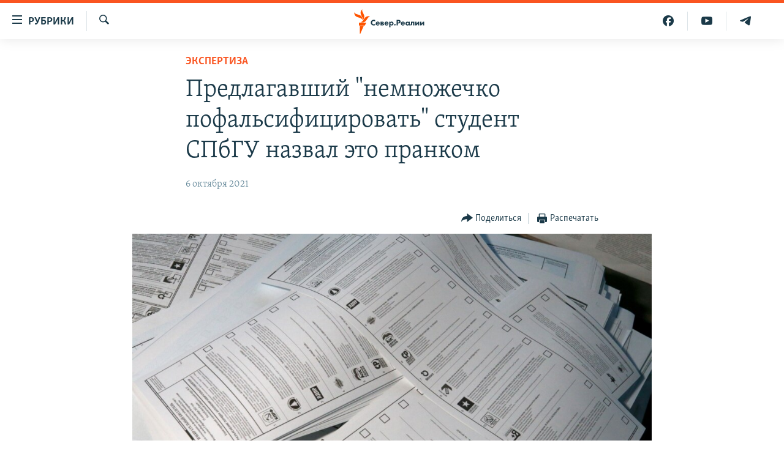

--- FILE ---
content_type: text/html; charset=utf-8
request_url: https://www.severreal.org/a/predlagavshiy-nemnozhechko-pofalsifitsirovat-student-spbgu-nazval-eto-prankom/31495634.html
body_size: 16997
content:

<!DOCTYPE html>
<html lang="ru" dir="ltr" class="no-js">
<head>
<link href="/Content/responsive/RFE/ru-RU-SEV/RFE-ru-RU-SEV.css?&amp;av=0.0.0.0&amp;cb=371" rel="stylesheet"/>
<script src="https://tags.severreal.org/rferl-pangea/prod/utag.sync.js"></script> <script type='text/javascript' src='https://www.youtube.com/iframe_api' async></script>
<link rel="manifest" href="/manifest.json">
<script type="text/javascript">
//a general 'js' detection, must be on top level in <head>, due to CSS performance
document.documentElement.className = "js";
var cacheBuster = "371";
var appBaseUrl = "/";
var imgEnhancerBreakpoints = [0, 144, 256, 408, 650, 1023, 1597];
var isLoggingEnabled = false;
var isPreviewPage = false;
var isLivePreviewPage = false;
if (!isPreviewPage) {
window.RFE = window.RFE || {};
window.RFE.cacheEnabledByParam = window.location.href.indexOf('nocache=1') === -1;
const url = new URL(window.location.href);
const params = new URLSearchParams(url.search);
// Remove the 'nocache' parameter
params.delete('nocache');
// Update the URL without the 'nocache' parameter
url.search = params.toString();
window.history.replaceState(null, '', url.toString());
} else {
window.addEventListener('load', function() {
const links = window.document.links;
for (let i = 0; i < links.length; i++) {
links[i].href = '#';
links[i].target = '_self';
}
})
}
// Iframe & Embed detection
var embedProperties = {};
try {
// Reliable way to check if we are in an iframe.
var isIframe = window.self !== window.top;
embedProperties.is_iframe = isIframe;
if (!isIframe) {
embedProperties.embed_context = "main";
} else {
// We are in an iframe. Let's try to access the parent.
// This access will only fail with strict cross-origin (without document.domain).
var parentLocation = window.top.location;
// The access succeeded. Now we explicitly compare the hostname.
if (window.location.hostname === parentLocation.hostname) {
embedProperties.embed_context = "embed_self";
} else {
// Hostname is different (e.g. different subdomain with document.domain)
embedProperties.embed_context = "embed_cross";
}
// Since the access works, we can safely get the details.
embedProperties.url_parent = parentLocation.href;
embedProperties.title_parent = window.top.document.title;
}
} catch (err) {
// We are in an iframe, and an error occurred, probably due to cross-origin restrictions.
embedProperties.is_iframe = true;
embedProperties.embed_context = "embed_cross";
// We cannot access the properties of window.top.
// `document.referrer` can sometimes provide the URL of the parent page.
// It is not 100% reliable, but it is the best we can do in this situation.
embedProperties.url_parent = document.referrer || null;
embedProperties.title_parent = null; // We can't get to the title in a cross-origin scenario.
}
var pwaEnabled = true;
var swCacheDisabled;
</script>
<meta charset="utf-8" />
<title>Предлагавший &quot;немножечко пофальсифицировать&quot; студент СПбГУ назвал это пранком</title>
<meta name="description" content="Рассказываем историю &quot;социального эксперимента&quot;, который может стать уголовным делом" />
<meta name="keywords" content="Новости, Новости Санкт-Петербурга, ЭКСПЕРТИЗА, петербург новости, петербург студент СПбГУ фальсификации, спбгу студент карусели, спбгу владимир дубровский немножечко пофальсифицировать, немножечко пофальстфтцировать петербург , выборы фальсфикации петербург, студенты дубровский карусели" />
<meta name="viewport" content="width=device-width, initial-scale=1.0" />
<meta http-equiv="X-UA-Compatible" content="IE=edge" />
<meta name="robots" content="max-image-preview:large"><meta name = "yandex-verification" content = "0d8cc83685df6fb2" />
<meta name="facebook-domain-verification" content="rnvrrgh5t3xlxpw798g39abgbkkvp7" />
<link href="https://www.severreal.org/a/predlagavshiy-nemnozhechko-pofalsifitsirovat-student-spbgu-nazval-eto-prankom/31495634.html" rel="canonical" />
<meta name="apple-mobile-web-app-title" content="RFE/RL" />
<meta name="apple-mobile-web-app-status-bar-style" content="black" />
<meta name="apple-itunes-app" content="app-id=478861937, app-argument=//31495634.ltr" />
<meta content="Предлагавший &quot;немножечко пофальсифицировать&quot; студент СПбГУ назвал это пранком" property="og:title" />
<meta content="Рассказываем историю &quot;социального эксперимента&quot;, который может стать уголовным делом" property="og:description" />
<meta content="article" property="og:type" />
<meta content="https://www.severreal.org/a/predlagavshiy-nemnozhechko-pofalsifitsirovat-student-spbgu-nazval-eto-prankom/31495634.html" property="og:url" />
<meta content="Север.Реалии " property="og:site_name" />
<meta content="https://gdb.rferl.org/4fe1a877-4aaa-4eff-bd3f-c38a94a8edcb_w1200_h630.jpg" property="og:image" />
<meta content="1200" property="og:image:width" />
<meta content="630" property="og:image:height" />
<meta content="403534157431511" property="fb:app_id" />
<meta content="summary_large_image" name="twitter:card" />
<meta content="@SomeAccount" name="twitter:site" />
<meta content="https://gdb.rferl.org/4fe1a877-4aaa-4eff-bd3f-c38a94a8edcb_w1200_h630.jpg" name="twitter:image" />
<meta content="Предлагавший &quot;немножечко пофальсифицировать&quot; студент СПбГУ назвал это пранком" name="twitter:title" />
<meta content="Рассказываем историю &quot;социального эксперимента&quot;, который может стать уголовным делом" name="twitter:description" />
<link rel="amphtml" href="https://www.severreal.org/amp/predlagavshiy-nemnozhechko-pofalsifitsirovat-student-spbgu-nazval-eto-prankom/31495634.html" />
<script type="application/ld+json">{"articleSection":"ЭКСПЕРТИЗА","isAccessibleForFree":true,"headline":"Предлагавший \u0022немножечко пофальсифицировать\u0022 студент СПбГУ назвал это пранком","inLanguage":"ru-RU-SEV","keywords":"Новости, Новости Санкт-Петербурга, ЭКСПЕРТИЗА, петербург новости, петербург студент СПбГУ фальсификации, спбгу студент карусели, спбгу владимир дубровский немножечко пофальсифицировать, немножечко пофальстфтцировать петербург , выборы фальсфикации петербург, студенты дубровский карусели","author":{"@type":"Person","name":"RFE/RL"},"datePublished":"2021-10-06 09:56:34Z","dateModified":"2021-10-06 13:22:50Z","publisher":{"logo":{"width":512,"height":220,"@type":"ImageObject","url":"https://www.severreal.org/Content/responsive/RFE/ru-RU-SEV/img/logo.png"},"@type":"NewsMediaOrganization","url":"https://www.severreal.org","sameAs":["https://t.me/severrealii","https://www.youtube.com/channel/UCXbY7Lu7rj1ZwpkzDjJDFIw","https://www.facebook.com/severreal/","https://twitter.com/severrealii","https://www.instagram.com/sever.real/"],"name":"Север.Реалии","alternateName":""},"@context":"https://schema.org","@type":"NewsArticle","mainEntityOfPage":"https://www.severreal.org/a/predlagavshiy-nemnozhechko-pofalsifitsirovat-student-spbgu-nazval-eto-prankom/31495634.html","url":"https://www.severreal.org/a/predlagavshiy-nemnozhechko-pofalsifitsirovat-student-spbgu-nazval-eto-prankom/31495634.html","description":"Рассказываем историю \u0022социального эксперимента\u0022, который может стать уголовным делом","image":{"width":1080,"height":608,"@type":"ImageObject","url":"https://gdb.rferl.org/4fe1a877-4aaa-4eff-bd3f-c38a94a8edcb_w1080_h608.jpg"},"name":"Предлагавший \u0022немножечко пофальсифицировать\u0022 студент СПбГУ назвал это пранком"}</script>
<script src="/Scripts/responsive/infographics.b?v=dVbZ-Cza7s4UoO3BqYSZdbxQZVF4BOLP5EfYDs4kqEo1&amp;av=0.0.0.0&amp;cb=371"></script>
<script src="/Scripts/responsive/loader.b?v=C-JLefdHQ4ECvt5x4bMsJCTq2VRkcN8JUkP-IB-DzAI1&amp;av=0.0.0.0&amp;cb=371"></script>
<link rel="icon" type="image/svg+xml" href="/Content/responsive/RFE/img/webApp/favicon.svg" />
<link rel="alternate icon" href="/Content/responsive/RFE/img/webApp/favicon.ico" />
<link rel="mask-icon" color="#ea6903" href="/Content/responsive/RFE/img/webApp/favicon_safari.svg" />
<link rel="apple-touch-icon" sizes="152x152" href="/Content/responsive/RFE/img/webApp/ico-152x152.png" />
<link rel="apple-touch-icon" sizes="144x144" href="/Content/responsive/RFE/img/webApp/ico-144x144.png" />
<link rel="apple-touch-icon" sizes="114x114" href="/Content/responsive/RFE/img/webApp/ico-114x114.png" />
<link rel="apple-touch-icon" sizes="72x72" href="/Content/responsive/RFE/img/webApp/ico-72x72.png" />
<link rel="apple-touch-icon-precomposed" href="/Content/responsive/RFE/img/webApp/ico-57x57.png" />
<link rel="icon" sizes="192x192" href="/Content/responsive/RFE/img/webApp/ico-192x192.png" />
<link rel="icon" sizes="128x128" href="/Content/responsive/RFE/img/webApp/ico-128x128.png" />
<meta name="msapplication-TileColor" content="#ffffff" />
<meta name="msapplication-TileImage" content="/Content/responsive/RFE/img/webApp/ico-144x144.png" />
<link rel="preload" href="/Content/responsive/fonts/Skolar-Lt_Cyrl_v2.4.woff" type="font/woff" as="font" crossorigin="anonymous" />
<link rel="alternate" type="application/rss+xml" title="RFE/RL - Top Stories [RSS]" href="/api/" />
<link rel="sitemap" type="application/rss+xml" href="/sitemap.xml" />
<script type="text/javascript">
var analyticsData = Object.assign(embedProperties, {url:"https://www.severreal.org/a/predlagavshiy-nemnozhechko-pofalsifitsirovat-student-spbgu-nazval-eto-prankom/31495634.html",property_id:"520",article_uid:"31495634",page_title:"Предлагавший \"немножечко пофальсифицировать\" студент СПбГУ назвал это пранком",page_type:"article",content_type:"article",subcontent_type:"article",last_modified:"2021-10-06 13:22:50Z",pub_datetime:"2021-10-06 09:56:34Z",section:"экспертиза",english_section:"review",byline:"",categories:"news,cities-st-petersburg,review",tags:"петербург новости;петербург студент спбгу фальсификации;спбгу студент карусели;спбгу владимир дубровский немножечко пофальсифицировать;немножечко пофальстфтцировать петербург ;выборы фальсфикации петербург;студенты дубровский карусели",domain:"www.severreal.org",language:"Russian",language_service:"RFERL Russian",platform:"web",copied:"no",copied_article:"",copied_title:"",runs_js:"Yes",cms_release:"8.45.0.0.371",enviro_type:"prod",slug:"predlagavshiy-nemnozhechko-pofalsifitsirovat-student-spbgu-nazval-eto-prankom",entity:"RFE",short_language_service:"RU",platform_short:"W",page_name:"Предлагавший \"немножечко пофальсифицировать\" студент СПбГУ назвал это пранком"});
// Push Analytics data as GTM message (without "event" attribute and before GTM initialization)
window.dataLayer = window.dataLayer || [];
window.dataLayer.push(analyticsData);
</script>
<script type="text/javascript" data-cookiecategory="analytics">
var gtmEventObject = {event: 'page_meta_ready'};window.dataLayer = window.dataLayer || [];window.dataLayer.push(gtmEventObject);
var renderGtm = "true";
if (renderGtm === "true") {
(function(w,d,s,l,i){w[l]=w[l]||[];w[l].push({'gtm.start':new Date().getTime(),event:'gtm.js'});var f=d.getElementsByTagName(s)[0],j=d.createElement(s),dl=l!='dataLayer'?'&l='+l:'';j.async=true;j.src='//www.googletagmanager.com/gtm.js?id='+i+dl;f.parentNode.insertBefore(j,f);})(window,document,'script','dataLayer','GTM-WXZBPZ');
}
</script>
</head>
<body class=" nav-no-loaded cc_theme pg-article pg-article--single-column print-lay-article nojs-images ">
<noscript><iframe src="https://www.googletagmanager.com/ns.html?id=GTM-WXZBPZ" height="0" width="0" style="display:none;visibility:hidden"></iframe></noscript> <script type="text/javascript" data-cookiecategory="analytics">
var gtmEventObject = {event: 'page_meta_ready'};window.dataLayer = window.dataLayer || [];window.dataLayer.push(gtmEventObject);
var renderGtm = "true";
if (renderGtm === "true") {
(function(w,d,s,l,i){w[l]=w[l]||[];w[l].push({'gtm.start':new Date().getTime(),event:'gtm.js'});var f=d.getElementsByTagName(s)[0],j=d.createElement(s),dl=l!='dataLayer'?'&l='+l:'';j.async=true;j.src='//www.googletagmanager.com/gtm.js?id='+i+dl;f.parentNode.insertBefore(j,f);})(window,document,'script','dataLayer','GTM-WXZBPZ');
}
</script>
<!--Analytics tag js version start-->
<script type="text/javascript" data-cookiecategory="analytics">
var utag_data = Object.assign({}, analyticsData, {pub_year:"2021",pub_month:"10",pub_day:"06",pub_hour:"09",pub_weekday:"Wednesday"});
if(typeof(TealiumTagFrom)==='function' && typeof(TealiumTagSearchKeyword)==='function') {
var utag_from=TealiumTagFrom();var utag_searchKeyword=TealiumTagSearchKeyword();
if(utag_searchKeyword!=null && utag_searchKeyword!=='' && utag_data["search_keyword"]==null) utag_data["search_keyword"]=utag_searchKeyword;if(utag_from!=null && utag_from!=='') utag_data["from"]=TealiumTagFrom();}
if(window.top!== window.self&&utag_data.page_type==="snippet"){utag_data.page_type = 'iframe';}
try{if(window.top!==window.self&&window.self.location.hostname===window.top.location.hostname){utag_data.platform = 'self-embed';utag_data.platform_short = 'se';}}catch(e){if(window.top!==window.self&&window.self.location.search.includes("platformType=self-embed")){utag_data.platform = 'cross-promo';utag_data.platform_short = 'cp';}}
(function(a,b,c,d){ a="https://tags.severreal.org/rferl-pangea/prod/utag.js"; b=document;c="script";d=b.createElement(c);d.src=a;d.type="text/java"+c;d.async=true; a=b.getElementsByTagName(c)[0];a.parentNode.insertBefore(d,a); })();
</script>
<!--Analytics tag js version end-->
<!-- Analytics tag management NoScript -->
<noscript>
<img style="position: absolute; border: none;" src="https://ssc.severreal.org/b/ss/bbgprod,bbgentityrferl/1/G.4--NS/1007747429?pageName=rfe%3aru%3aw%3aarticle%3a%d0%9f%d1%80%d0%b5%d0%b4%d0%bb%d0%b0%d0%b3%d0%b0%d0%b2%d1%88%d0%b8%d0%b9%20%22%d0%bd%d0%b5%d0%bc%d0%bd%d0%be%d0%b6%d0%b5%d1%87%d0%ba%d0%be%20%d0%bf%d0%be%d1%84%d0%b0%d0%bb%d1%8c%d1%81%d0%b8%d1%84%d0%b8%d1%86%d0%b8%d1%80%d0%be%d0%b2%d0%b0%d1%82%d1%8c%22%20%d1%81%d1%82%d1%83%d0%b4%d0%b5%d0%bd%d1%82%20%d0%a1%d0%9f%d0%b1%d0%93%d0%a3%20%d0%bd%d0%b0%d0%b7%d0%b2%d0%b0%d0%bb%20%d1%8d%d1%82%d0%be%20%d0%bf%d1%80%d0%b0%d0%bd%d0%ba%d0%be%d0%bc&amp;c6=%d0%9f%d1%80%d0%b5%d0%b4%d0%bb%d0%b0%d0%b3%d0%b0%d0%b2%d1%88%d0%b8%d0%b9%20%22%d0%bd%d0%b5%d0%bc%d0%bd%d0%be%d0%b6%d0%b5%d1%87%d0%ba%d0%be%20%d0%bf%d0%be%d1%84%d0%b0%d0%bb%d1%8c%d1%81%d0%b8%d1%84%d0%b8%d1%86%d0%b8%d1%80%d0%be%d0%b2%d0%b0%d1%82%d1%8c%22%20%d1%81%d1%82%d1%83%d0%b4%d0%b5%d0%bd%d1%82%20%d0%a1%d0%9f%d0%b1%d0%93%d0%a3%20%d0%bd%d0%b0%d0%b7%d0%b2%d0%b0%d0%bb%20%d1%8d%d1%82%d0%be%20%d0%bf%d1%80%d0%b0%d0%bd%d0%ba%d0%be%d0%bc&amp;v36=8.45.0.0.371&amp;v6=D=c6&amp;g=https%3a%2f%2fwww.severreal.org%2fa%2fpredlagavshiy-nemnozhechko-pofalsifitsirovat-student-spbgu-nazval-eto-prankom%2f31495634.html&amp;c1=D=g&amp;v1=D=g&amp;events=event1,event52&amp;c16=rferl%20russian&amp;v16=D=c16&amp;c5=review&amp;v5=D=c5&amp;ch=%d0%ad%d0%9a%d0%a1%d0%9f%d0%95%d0%a0%d0%a2%d0%98%d0%97%d0%90&amp;c15=russian&amp;v15=D=c15&amp;c4=article&amp;v4=D=c4&amp;c14=31495634&amp;v14=D=c14&amp;v20=no&amp;c17=web&amp;v17=D=c17&amp;mcorgid=518abc7455e462b97f000101%40adobeorg&amp;server=www.severreal.org&amp;pageType=D=c4&amp;ns=bbg&amp;v29=D=server&amp;v25=rfe&amp;v30=520&amp;v105=D=User-Agent " alt="analytics" width="1" height="1" /></noscript>
<!-- End of Analytics tag management NoScript -->
<!--*** Accessibility links - For ScreenReaders only ***-->
<section>
<div class="sr-only">
<h2>Ссылки для упрощенного доступа</h2>
<ul>
<li><a href="#content" data-disable-smooth-scroll="1">Вернуться к основному содержанию</a></li>
<li><a href="#navigation" data-disable-smooth-scroll="1">Вернутся к главной навигации</a></li>
<li><a href="#txtHeaderSearch" data-disable-smooth-scroll="1">Вернутся к поиску</a></li>
</ul>
</div>
</section>
<div class="fb-quote"></div>
<div dir="ltr">
<div id="page">
<aside>
<div class="c-lightbox overlay-modal">
<div class="c-lightbox__intro">
<h2 class="c-lightbox__intro-title"></h2>
<button class="btn btn--rounded c-lightbox__btn c-lightbox__intro-next" title="Следующий">
<span class="ico ico--rounded ico-chevron-forward"></span>
<span class="sr-only">Следующий</span>
</button>
</div>
<div class="c-lightbox__nav">
<button class="btn btn--rounded c-lightbox__btn c-lightbox__btn--close" title="Закрыть">
<span class="ico ico--rounded ico-close"></span>
<span class="sr-only">Закрыть</span>
</button>
<button class="btn btn--rounded c-lightbox__btn c-lightbox__btn--prev" title="Предыдущий">
<span class="ico ico--rounded ico-chevron-backward"></span>
<span class="sr-only">Предыдущий</span>
</button>
<button class="btn btn--rounded c-lightbox__btn c-lightbox__btn--next" title="Следующий">
<span class="ico ico--rounded ico-chevron-forward"></span>
<span class="sr-only">Следующий</span>
</button>
</div>
<div class="c-lightbox__content-wrap">
<figure class="c-lightbox__content">
<span class="c-spinner c-spinner--lightbox">
<img src="/Content/responsive/img/player-spinner.png"
alt="пожалуйста, подождите"
title="пожалуйста, подождите" />
</span>
<div class="c-lightbox__img">
<div class="thumb">
<img src="" alt="" />
</div>
</div>
<figcaption>
<div class="c-lightbox__info c-lightbox__info--foot">
<span class="c-lightbox__counter"></span>
<span class="caption c-lightbox__caption"></span>
</div>
</figcaption>
</figure>
</div>
<div class="hidden">
<div class="content-advisory__box content-advisory__box--lightbox">
<span class="content-advisory__box-text">This image contains sensitive content which some people may find offensive or disturbing.</span>
<button class="btn btn--transparent content-advisory__box-btn m-t-md" value="text" type="button">
<span class="btn__text">
Click to reveal
</span>
</button>
</div>
</div>
</div>
<div class="print-dialogue">
<div class="container">
<h3 class="print-dialogue__title section-head">Print Options:</h3>
<div class="print-dialogue__opts">
<ul class="print-dialogue__opt-group">
<li class="form__group form__group--checkbox">
<input class="form__check " id="checkboxImages" name="checkboxImages" type="checkbox" checked="checked" />
<label for="checkboxImages" class="form__label m-t-md">Images</label>
</li>
<li class="form__group form__group--checkbox">
<input class="form__check " id="checkboxMultimedia" name="checkboxMultimedia" type="checkbox" checked="checked" />
<label for="checkboxMultimedia" class="form__label m-t-md">Multimedia</label>
</li>
</ul>
<ul class="print-dialogue__opt-group">
<li class="form__group form__group--checkbox">
<input class="form__check " id="checkboxEmbedded" name="checkboxEmbedded" type="checkbox" checked="checked" />
<label for="checkboxEmbedded" class="form__label m-t-md">Embedded Content</label>
</li>
<li class="form__group form__group--checkbox">
<input class="form__check " id="checkboxComments" name="checkboxComments" type="checkbox" />
<label for="checkboxComments" class="form__label m-t-md"> Comments</label>
</li>
</ul>
</div>
<div class="print-dialogue__buttons">
<button class="btn btn--secondary close-button" type="button" title="Отменить">
<span class="btn__text ">Отменить</span>
</button>
<button class="btn btn-cust-print m-l-sm" type="button" title="Распечатать">
<span class="btn__text ">Распечатать</span>
</button>
</div>
</div>
</div>
<div class="ctc-message pos-fix">
<div class="ctc-message__inner">Link has been copied to clipboard</div>
</div>
</aside>
<div class="hdr-20 hdr-20--big">
<div class="hdr-20__inner">
<div class="hdr-20__max pos-rel">
<div class="hdr-20__side hdr-20__side--primary d-flex">
<label data-for="main-menu-ctrl" data-switcher-trigger="true" data-switch-target="main-menu-ctrl" class="burger hdr-trigger pos-rel trans-trigger" data-trans-evt="click" data-trans-id="menu">
<span class="ico ico-close hdr-trigger__ico hdr-trigger__ico--close burger__ico burger__ico--close"></span>
<span class="ico ico-menu hdr-trigger__ico hdr-trigger__ico--open burger__ico burger__ico--open"></span>
<span class="burger__label">Рубрики</span>
</label>
<div class="menu-pnl pos-fix trans-target" data-switch-target="main-menu-ctrl" data-trans-id="menu">
<div class="menu-pnl__inner">
<nav class="main-nav menu-pnl__item menu-pnl__item--first">
<ul class="main-nav__list accordeon" data-analytics-tales="false" data-promo-name="link" data-location-name="nav,secnav">
<li class="main-nav__item">
<a class="main-nav__item-name main-nav__item-name--link" href="/reports" title="Репортаж" data-item-name="reports" >Репортаж</a>
</li>
<li class="main-nav__item">
<a class="main-nav__item-name main-nav__item-name--link" href="/razbor" title="Экспертиза" data-item-name="review" >Экспертиза</a>
</li>
<li class="main-nav__item">
<a class="main-nav__item-name main-nav__item-name--link" href="/interview" title="интервью" data-item-name="interview" >интервью</a>
</li>
<li class="main-nav__item">
<a class="main-nav__item-name main-nav__item-name--link" href="/opinions" title="мнения" data-item-name="opinions" >мнения</a>
</li>
<li class="main-nav__item">
<a class="main-nav__item-name main-nav__item-name--link" href="/history" title="история" data-item-name="history" >история</a>
</li>
<li class="main-nav__item">
<a class="main-nav__item-name main-nav__item-name--link" href="/u-sosedej" title="У соседей" data-item-name="sev-sosedi" >У соседей</a>
</li>
<li class="main-nav__item">
<a class="main-nav__item-name main-nav__item-name--link" href="/novosti-ne-politika" title="Ну и новость!" data-item-name="not-news" >Ну и новость!</a>
</li>
<li class="main-nav__item">
<a class="main-nav__item-name main-nav__item-name--link" href="/multimedia" title="Видео" data-item-name="multimedia" >Видео</a>
</li>
<li class="main-nav__item">
<a class="main-nav__item-name main-nav__item-name--link" href="/obshchestvo" title="Общество" data-item-name="society" >Общество</a>
</li>
<li class="main-nav__item accordeon__item" data-switch-target="menu-item-3253">
<label class="main-nav__item-name main-nav__item-name--label accordeon__control-label" data-switcher-trigger="true" data-for="menu-item-3253">
Спецпроекты
<span class="ico ico-chevron-down main-nav__chev"></span>
</label>
<div class="main-nav__sub-list">
<a class="main-nav__item-name main-nav__item-name--link main-nav__item-name--sub" href="/posle-imperii" title="После империи" data-item-name="posle-imperii" >После империи</a>
<a class="main-nav__item-name main-nav__item-name--link main-nav__item-name--sub" href="/price-of-war" title="цена войны" data-item-name="price-of-war" >цена войны</a>
<a class="main-nav__item-name main-nav__item-name--link main-nav__item-name--sub" href="/philosophy-steamer" title="Философский пароход. К 100-летию изгнания" data-item-name="philosophy-steamer" >Философский пароход. К 100-летию изгнания</a>
<a class="main-nav__item-name main-nav__item-name--link main-nav__item-name--sub" href="/russian-world" title="Русский мир" data-item-name="russian-world" >Русский мир</a>
</div>
</li>
<li class="main-nav__item">
<a class="main-nav__item-name main-nav__item-name--link" href="/block" title="Как обойти блокировку" data-item-name="blocking-sever" >Как обойти блокировку</a>
</li>
</ul>
</nav>
<div class="menu-pnl__item">
<a href="https://www.sibreal.org" class="menu-pnl__item-link" alt="Сибирь.Реалии">Сибирь.Реалии</a>
<a href="https://www.svoboda.org" class="menu-pnl__item-link" alt="Радио Свобода">Радио Свобода</a>
</div>
<div class="menu-pnl__item menu-pnl__item--social">
<h5 class="menu-pnl__sub-head">Социальные сети</h5>
<a href="https://t.me/severrealii" title="Подпишитесь на наш канал в Telegram" data-analytics-text="follow_on_telegram" class="btn btn--rounded btn--social-inverted menu-pnl__btn js-social-btn btn-telegram" target="_blank" rel="noopener">
<span class="ico ico-telegram ico--rounded"></span>
</a>
<a href="https://www.youtube.com/channel/UCXbY7Lu7rj1ZwpkzDjJDFIw" title="Присоединяйтесь в Youtube" data-analytics-text="follow_on_youtube" class="btn btn--rounded btn--social-inverted menu-pnl__btn js-social-btn btn-youtube" target="_blank" rel="noopener">
<span class="ico ico-youtube ico--rounded"></span>
</a>
<a href="https://twitter.com/severrealii" title="Мы в Twitter" data-analytics-text="follow_on_twitter" class="btn btn--rounded btn--social-inverted menu-pnl__btn js-social-btn btn-twitter" target="_blank" rel="noopener">
<span class="ico ico-twitter ico--rounded"></span>
</a>
<a href="https://www.facebook.com/severreal/" title="Мы в Facebook" data-analytics-text="follow_on_facebook" class="btn btn--rounded btn--social-inverted menu-pnl__btn js-social-btn btn-facebook" target="_blank" rel="noopener">
<span class="ico ico-facebook-alt ico--rounded"></span>
</a>
<a href="https://www.instagram.com/sever.real/" title="Подпишитесь на нашу страницу в Instagram" data-analytics-text="follow_on_instagram" class="btn btn--rounded btn--social-inverted menu-pnl__btn js-social-btn btn-instagram" target="_blank" rel="noopener">
<span class="ico ico-instagram ico--rounded"></span>
</a>
</div>
<div class="menu-pnl__item">
<a href="/navigation/allsites" class="menu-pnl__item-link">
<span class="ico ico-languages "></span>
Все сайты РСЕ/РС
</a>
</div>
</div>
</div>
<label data-for="top-search-ctrl" data-switcher-trigger="true" data-switch-target="top-search-ctrl" class="top-srch-trigger hdr-trigger">
<span class="ico ico-close hdr-trigger__ico hdr-trigger__ico--close top-srch-trigger__ico top-srch-trigger__ico--close"></span>
<span class="ico ico-search hdr-trigger__ico hdr-trigger__ico--open top-srch-trigger__ico top-srch-trigger__ico--open"></span>
</label>
<div class="srch-top srch-top--in-header" data-switch-target="top-search-ctrl">
<div class="container">
<form action="/s" class="srch-top__form srch-top__form--in-header" id="form-topSearchHeader" method="get" role="search"><label for="txtHeaderSearch" class="sr-only">Искать</label>
<input type="text" id="txtHeaderSearch" name="k" placeholder="текст для поиска..." accesskey="s" value="" class="srch-top__input analyticstag-event" onkeydown="if (event.keyCode === 13) { FireAnalyticsTagEventOnSearch('search', $dom.get('#txtHeaderSearch')[0].value) }" />
<button title="Искать" type="submit" class="btn btn--top-srch analyticstag-event" onclick="FireAnalyticsTagEventOnSearch('search', $dom.get('#txtHeaderSearch')[0].value) ">
<span class="ico ico-search"></span>
</button></form>
</div>
</div>
<a href="/" class="main-logo-link">
<img src="/Content/responsive/RFE/ru-RU-SEV/img/logo-compact.svg" class="main-logo main-logo--comp" alt="site logo">
<img src="/Content/responsive/RFE/ru-RU-SEV/img/logo.svg" class="main-logo main-logo--big" alt="site logo">
</a>
</div>
<div class="hdr-20__side hdr-20__side--secondary d-flex">
<a href="https://t.me/severrealii" title="Telegram" class="hdr-20__secondary-item" data-item-name="custom1">
<span class="ico-custom ico-custom--1 hdr-20__secondary-icon"></span>
</a>
<a href="https://www.youtube.com/channel/UCXbY7Lu7rj1ZwpkzDjJDFIw" title="YouTube" class="hdr-20__secondary-item" data-item-name="custom2">
<span class="ico-custom ico-custom--2 hdr-20__secondary-icon"></span>
</a>
<a href="https://www.facebook.com/severreal/" title="Facebook" class="hdr-20__secondary-item" data-item-name="custom3">
<span class="ico-custom ico-custom--3 hdr-20__secondary-icon"></span>
</a>
<a href="/s" title="Искать" class="hdr-20__secondary-item hdr-20__secondary-item--search" data-item-name="search">
<span class="ico ico-search hdr-20__secondary-icon hdr-20__secondary-icon--search"></span>
</a>
<div class="srch-bottom">
<form action="/s" class="srch-bottom__form d-flex" id="form-bottomSearch" method="get" role="search"><label for="txtSearch" class="sr-only">Искать</label>
<input type="search" id="txtSearch" name="k" placeholder="текст для поиска..." accesskey="s" value="" class="srch-bottom__input analyticstag-event" onkeydown="if (event.keyCode === 13) { FireAnalyticsTagEventOnSearch('search', $dom.get('#txtSearch')[0].value) }" />
<button title="Искать" type="submit" class="btn btn--bottom-srch analyticstag-event" onclick="FireAnalyticsTagEventOnSearch('search', $dom.get('#txtSearch')[0].value) ">
<span class="ico ico-search"></span>
</button></form>
</div>
</div>
<img src="/Content/responsive/RFE/ru-RU-SEV/img/logo-print.gif" class="logo-print" loading="lazy" alt="site logo">
<img src="/Content/responsive/RFE/ru-RU-SEV/img/logo-print_color.png" class="logo-print logo-print--color" loading="lazy" alt="site logo">
</div>
</div>
</div>
<script>
if (document.body.className.indexOf('pg-home') > -1) {
var nav2In = document.querySelector('.hdr-20__inner');
var nav2Sec = document.querySelector('.hdr-20__side--secondary');
var secStyle = window.getComputedStyle(nav2Sec);
if (nav2In && window.pageYOffset < 150 && secStyle['position'] !== 'fixed') {
nav2In.classList.add('hdr-20__inner--big')
}
}
</script>
<div class="c-hlights c-hlights--breaking c-hlights--no-item" data-hlight-display="mobile,desktop">
<div class="c-hlights__wrap container p-0">
<div class="c-hlights__nav">
<a role="button" href="#" title="Предыдущий">
<span class="ico ico-chevron-backward m-0"></span>
<span class="sr-only">Предыдущий</span>
</a>
<a role="button" href="#" title="Следующий">
<span class="ico ico-chevron-forward m-0"></span>
<span class="sr-only">Следующий</span>
</a>
</div>
<span class="c-hlights__label">
<span class="">Новость часа</span>
<span class="switcher-trigger">
<label data-for="more-less-1" data-switcher-trigger="true" class="switcher-trigger__label switcher-trigger__label--more p-b-0" title="Показать больше">
<span class="ico ico-chevron-down"></span>
</label>
<label data-for="more-less-1" data-switcher-trigger="true" class="switcher-trigger__label switcher-trigger__label--less p-b-0" title="Show less">
<span class="ico ico-chevron-up"></span>
</label>
</span>
</span>
<ul class="c-hlights__items switcher-target" data-switch-target="more-less-1">
</ul>
</div>
</div> <div id="content">
<main class="container">
<div class="hdr-container">
<div class="row">
<div class="col-xs-12 col-sm-12 col-md-10 col-md-offset-1">
<div class="row">
<div class="col-category col-xs-12 col-md-8 col-md-offset-2"> <div class="category js-category">
<a class="" href="/razbor">ЭКСПЕРТИЗА</a> </div>
</div><div class="col-title col-xs-12 col-md-8 col-md-offset-2"> <h1 class="title pg-title">
Предлагавший &quot;немножечко пофальсифицировать&quot; студент СПбГУ назвал это пранком
</h1>
</div><div class="col-publishing-details col-xs-12 col-md-8 col-md-offset-2"> <div class="publishing-details ">
<div class="published">
<span class="date" >
<time pubdate="pubdate" datetime="2021-10-06T12:56:34+03:00">
6 октября 2021
</time>
</span>
</div>
</div>
</div><div class="col-xs-12 col-md-8 col-md-offset-2"> <div class="col-article-tools pos-rel article-share">
<div class="col-article-tools__end">
<div class="share--box">
<div class="sticky-share-container" style="display:none">
<div class="container">
<a href="https://www.severreal.org" id="logo-sticky-share">&nbsp;</a>
<div class="pg-title pg-title--sticky-share">
Предлагавший &quot;немножечко пофальсифицировать&quot; студент СПбГУ назвал это пранком
</div>
<div class="sticked-nav-actions">
<!--This part is for sticky navigation display-->
<p class="buttons link-content-sharing p-0 ">
<button class="btn btn--link btn-content-sharing p-t-0 " id="btnContentSharing" value="text" role="Button" type="" title="поделиться в других соцсетях">
<span class="ico ico-share ico--l"></span>
<span class="btn__text ">
Поделиться
</span>
</button>
</p>
<aside class="content-sharing js-content-sharing js-content-sharing--apply-sticky content-sharing--sticky"
role="complementary"
data-share-url="https://www.severreal.org/a/predlagavshiy-nemnozhechko-pofalsifitsirovat-student-spbgu-nazval-eto-prankom/31495634.html" data-share-title="Предлагавший &quot;немножечко пофальсифицировать&quot; студент СПбГУ назвал это пранком" data-share-text="Рассказываем историю &quot;социального эксперимента&quot;, который может стать уголовным делом">
<div class="content-sharing__popover">
<h6 class="content-sharing__title">Поделиться</h6>
<button href="#close" id="btnCloseSharing" class="btn btn--text-like content-sharing__close-btn">
<span class="ico ico-close ico--l"></span>
</button>
<ul class="content-sharing__list">
<li class="content-sharing__item">
<div class="ctc ">
<input type="text" class="ctc__input" readonly="readonly">
<a href="" js-href="https://www.severreal.org/a/predlagavshiy-nemnozhechko-pofalsifitsirovat-student-spbgu-nazval-eto-prankom/31495634.html" class="content-sharing__link ctc__button">
<span class="ico ico-copy-link ico--rounded ico--s"></span>
<span class="content-sharing__link-text">Копировать ссылку</span>
</a>
</div>
</li>
<li class="content-sharing__item">
<a href="https://telegram.me/share/url?url=https%3a%2f%2fwww.severreal.org%2fa%2fpredlagavshiy-nemnozhechko-pofalsifitsirovat-student-spbgu-nazval-eto-prankom%2f31495634.html"
data-analytics-text="share_on_telegram"
title="Telegram" target="_blank"
class="content-sharing__link js-social-btn">
<span class="ico ico-telegram ico--rounded ico--s"></span>
<span class="content-sharing__link-text">Telegram</span>
</a>
</li>
<li class="content-sharing__item">
<a href="https://facebook.com/sharer.php?u=https%3a%2f%2fwww.severreal.org%2fa%2fpredlagavshiy-nemnozhechko-pofalsifitsirovat-student-spbgu-nazval-eto-prankom%2f31495634.html"
data-analytics-text="share_on_facebook"
title="Facebook" target="_blank"
class="content-sharing__link js-social-btn">
<span class="ico ico-facebook ico--rounded ico--s"></span>
<span class="content-sharing__link-text">Facebook</span>
</a>
</li>
<li class="content-sharing__item">
<a href="https://twitter.com/share?url=https%3a%2f%2fwww.severreal.org%2fa%2fpredlagavshiy-nemnozhechko-pofalsifitsirovat-student-spbgu-nazval-eto-prankom%2f31495634.html&amp;text=%d0%9f%d1%80%d0%b5%d0%b4%d0%bb%d0%b0%d0%b3%d0%b0%d0%b2%d1%88%d0%b8%d0%b9+%22%d0%bd%d0%b5%d0%bc%d0%bd%d0%be%d0%b6%d0%b5%d1%87%d0%ba%d0%be+%d0%bf%d0%be%d1%84%d0%b0%d0%bb%d1%8c%d1%81%d0%b8%d1%84%d0%b8%d1%86%d0%b8%d1%80%d0%be%d0%b2%d0%b0%d1%82%d1%8c%22+%d1%81%d1%82%d1%83%d0%b4%d0%b5%d0%bd%d1%82+%d0%a1%d0%9f%d0%b1%d0%93%d0%a3+%d0%bd%d0%b0%d0%b7%d0%b2%d0%b0%d0%bb+%d1%8d%d1%82%d0%be+%d0%bf%d1%80%d0%b0%d0%bd%d0%ba%d0%be%d0%bc"
data-analytics-text="share_on_twitter"
title="X (Twitter)" target="_blank"
class="content-sharing__link js-social-btn">
<span class="ico ico-twitter ico--rounded ico--s"></span>
<span class="content-sharing__link-text">X (Twitter)</span>
</a>
</li>
<li class="content-sharing__item visible-xs-inline-block visible-sm-inline-block">
<a href="whatsapp://send?text=https%3a%2f%2fwww.severreal.org%2fa%2fpredlagavshiy-nemnozhechko-pofalsifitsirovat-student-spbgu-nazval-eto-prankom%2f31495634.html"
data-analytics-text="share_on_whatsapp"
title="WhatsApp" target="_blank"
class="content-sharing__link js-social-btn">
<span class="ico ico-whatsapp ico--rounded ico--s"></span>
<span class="content-sharing__link-text">WhatsApp</span>
</a>
</li>
<li class="content-sharing__item visible-md-inline-block visible-lg-inline-block">
<a href="https://web.whatsapp.com/send?text=https%3a%2f%2fwww.severreal.org%2fa%2fpredlagavshiy-nemnozhechko-pofalsifitsirovat-student-spbgu-nazval-eto-prankom%2f31495634.html"
data-analytics-text="share_on_whatsapp_desktop"
title="WhatsApp" target="_blank"
class="content-sharing__link js-social-btn">
<span class="ico ico-whatsapp ico--rounded ico--s"></span>
<span class="content-sharing__link-text">WhatsApp</span>
</a>
</li>
<li class="content-sharing__item">
<a href="https://www.linkedin.com/shareArticle?mini=true&amp;url=https%3a%2f%2fwww.severreal.org%2fa%2fpredlagavshiy-nemnozhechko-pofalsifitsirovat-student-spbgu-nazval-eto-prankom%2f31495634.html&amp;title=Предлагавший &quot;немножечко пофальсифицировать&quot; студент СПбГУ назвал это пранком"
data-analytics-text="share_on_linkedIn"
title="LinkedIn" target="_blank"
class="content-sharing__link js-social-btn">
<span class="ico ico-linkedin ico--rounded ico--s"></span>
<span class="content-sharing__link-text">LinkedIn</span>
</a>
</li>
<li class="content-sharing__item">
<a href="mailto:?body=https%3a%2f%2fwww.severreal.org%2fa%2fpredlagavshiy-nemnozhechko-pofalsifitsirovat-student-spbgu-nazval-eto-prankom%2f31495634.html&amp;subject=Предлагавший &quot;немножечко пофальсифицировать&quot; студент СПбГУ назвал это пранком"
title="Email"
class="content-sharing__link ">
<span class="ico ico-email ico--rounded ico--s"></span>
<span class="content-sharing__link-text">Email</span>
</a>
</li>
</ul>
</div>
</aside>
</div>
</div>
</div>
<div class="links">
<p class="buttons link-content-sharing p-0 ">
<button class="btn btn--link btn-content-sharing p-t-0 " id="btnContentSharing" value="text" role="Button" type="" title="поделиться в других соцсетях">
<span class="ico ico-share ico--l"></span>
<span class="btn__text ">
Поделиться
</span>
</button>
</p>
<aside class="content-sharing js-content-sharing " role="complementary"
data-share-url="https://www.severreal.org/a/predlagavshiy-nemnozhechko-pofalsifitsirovat-student-spbgu-nazval-eto-prankom/31495634.html" data-share-title="Предлагавший &quot;немножечко пофальсифицировать&quot; студент СПбГУ назвал это пранком" data-share-text="Рассказываем историю &quot;социального эксперимента&quot;, который может стать уголовным делом">
<div class="content-sharing__popover">
<h6 class="content-sharing__title">Поделиться</h6>
<button href="#close" id="btnCloseSharing" class="btn btn--text-like content-sharing__close-btn">
<span class="ico ico-close ico--l"></span>
</button>
<ul class="content-sharing__list">
<li class="content-sharing__item">
<div class="ctc ">
<input type="text" class="ctc__input" readonly="readonly">
<a href="" js-href="https://www.severreal.org/a/predlagavshiy-nemnozhechko-pofalsifitsirovat-student-spbgu-nazval-eto-prankom/31495634.html" class="content-sharing__link ctc__button">
<span class="ico ico-copy-link ico--rounded ico--l"></span>
<span class="content-sharing__link-text">Копировать ссылку</span>
</a>
</div>
</li>
<li class="content-sharing__item">
<a href="https://telegram.me/share/url?url=https%3a%2f%2fwww.severreal.org%2fa%2fpredlagavshiy-nemnozhechko-pofalsifitsirovat-student-spbgu-nazval-eto-prankom%2f31495634.html"
data-analytics-text="share_on_telegram"
title="Telegram" target="_blank"
class="content-sharing__link js-social-btn">
<span class="ico ico-telegram ico--rounded ico--l"></span>
<span class="content-sharing__link-text">Telegram</span>
</a>
</li>
<li class="content-sharing__item">
<a href="https://facebook.com/sharer.php?u=https%3a%2f%2fwww.severreal.org%2fa%2fpredlagavshiy-nemnozhechko-pofalsifitsirovat-student-spbgu-nazval-eto-prankom%2f31495634.html"
data-analytics-text="share_on_facebook"
title="Facebook" target="_blank"
class="content-sharing__link js-social-btn">
<span class="ico ico-facebook ico--rounded ico--l"></span>
<span class="content-sharing__link-text">Facebook</span>
</a>
</li>
<li class="content-sharing__item">
<a href="https://twitter.com/share?url=https%3a%2f%2fwww.severreal.org%2fa%2fpredlagavshiy-nemnozhechko-pofalsifitsirovat-student-spbgu-nazval-eto-prankom%2f31495634.html&amp;text=%d0%9f%d1%80%d0%b5%d0%b4%d0%bb%d0%b0%d0%b3%d0%b0%d0%b2%d1%88%d0%b8%d0%b9+%22%d0%bd%d0%b5%d0%bc%d0%bd%d0%be%d0%b6%d0%b5%d1%87%d0%ba%d0%be+%d0%bf%d0%be%d1%84%d0%b0%d0%bb%d1%8c%d1%81%d0%b8%d1%84%d0%b8%d1%86%d0%b8%d1%80%d0%be%d0%b2%d0%b0%d1%82%d1%8c%22+%d1%81%d1%82%d1%83%d0%b4%d0%b5%d0%bd%d1%82+%d0%a1%d0%9f%d0%b1%d0%93%d0%a3+%d0%bd%d0%b0%d0%b7%d0%b2%d0%b0%d0%bb+%d1%8d%d1%82%d0%be+%d0%bf%d1%80%d0%b0%d0%bd%d0%ba%d0%be%d0%bc"
data-analytics-text="share_on_twitter"
title="X (Twitter)" target="_blank"
class="content-sharing__link js-social-btn">
<span class="ico ico-twitter ico--rounded ico--l"></span>
<span class="content-sharing__link-text">X (Twitter)</span>
</a>
</li>
<li class="content-sharing__item visible-xs-inline-block visible-sm-inline-block">
<a href="whatsapp://send?text=https%3a%2f%2fwww.severreal.org%2fa%2fpredlagavshiy-nemnozhechko-pofalsifitsirovat-student-spbgu-nazval-eto-prankom%2f31495634.html"
data-analytics-text="share_on_whatsapp"
title="WhatsApp" target="_blank"
class="content-sharing__link js-social-btn">
<span class="ico ico-whatsapp ico--rounded ico--l"></span>
<span class="content-sharing__link-text">WhatsApp</span>
</a>
</li>
<li class="content-sharing__item visible-md-inline-block visible-lg-inline-block">
<a href="https://web.whatsapp.com/send?text=https%3a%2f%2fwww.severreal.org%2fa%2fpredlagavshiy-nemnozhechko-pofalsifitsirovat-student-spbgu-nazval-eto-prankom%2f31495634.html"
data-analytics-text="share_on_whatsapp_desktop"
title="WhatsApp" target="_blank"
class="content-sharing__link js-social-btn">
<span class="ico ico-whatsapp ico--rounded ico--l"></span>
<span class="content-sharing__link-text">WhatsApp</span>
</a>
</li>
<li class="content-sharing__item">
<a href="https://www.linkedin.com/shareArticle?mini=true&amp;url=https%3a%2f%2fwww.severreal.org%2fa%2fpredlagavshiy-nemnozhechko-pofalsifitsirovat-student-spbgu-nazval-eto-prankom%2f31495634.html&amp;title=Предлагавший &quot;немножечко пофальсифицировать&quot; студент СПбГУ назвал это пранком"
data-analytics-text="share_on_linkedIn"
title="LinkedIn" target="_blank"
class="content-sharing__link js-social-btn">
<span class="ico ico-linkedin ico--rounded ico--l"></span>
<span class="content-sharing__link-text">LinkedIn</span>
</a>
</li>
<li class="content-sharing__item">
<a href="mailto:?body=https%3a%2f%2fwww.severreal.org%2fa%2fpredlagavshiy-nemnozhechko-pofalsifitsirovat-student-spbgu-nazval-eto-prankom%2f31495634.html&amp;subject=Предлагавший &quot;немножечко пофальсифицировать&quot; студент СПбГУ назвал это пранком"
title="Email"
class="content-sharing__link ">
<span class="ico ico-email ico--rounded ico--l"></span>
<span class="content-sharing__link-text">Email</span>
</a>
</li>
</ul>
</div>
</aside>
<p class="link-print hidden-xs buttons p-0">
<button class="btn btn--link btn-print p-t-0" onclick="if (typeof FireAnalyticsTagEvent === 'function') {FireAnalyticsTagEvent({ on_page_event: 'print_story' });}return false" title="(CTRL+P)">
<span class="ico ico-print"></span>
<span class="btn__text">Распечатать</span>
</button>
</p>
</div>
</div>
</div>
</div>
</div><div class="col-multimedia col-xs-12 col-md-10 col-md-offset-1"> <div class="cover-media">
<figure class="media-image js-media-expand">
<div class="img-wrap">
<div class="thumb thumb16_9">
<img src="https://gdb.rferl.org/4fe1a877-4aaa-4eff-bd3f-c38a94a8edcb_w250_r1_s.jpg" alt="Бюллетени. Архивное фото" />
</div>
</div>
<figcaption>
<span class="caption">Бюллетени. Архивное фото</span>
</figcaption>
</figure>
</div>
</div>
</div>
</div>
</div>
</div>
<div class="body-container">
<div class="row">
<div class="col-xs-12 col-sm-12 col-md-10 col-md-offset-1">
<div class="row">
<div class="col-xs-12 col-sm-12 col-md-8 col-lg-8 col-md-offset-2">
<div id="article-content" class="content-floated-wrap fb-quotable">
<div class="wsw">
<p><strong>Студент Санкт-Петербургского государственного университета Владислав Дубровский, который предлагал другим учащимся &quot;немножечко пофальсифицировать&quot; на выборах, назвал это социальным экспериментом или пранком. Дисциплинарный комитет вуза не поверил в объяснение и рекомендовал отчислить его. Об этом <a class="wsw__a" href="https://vk.com/doc322996261_617622454?hash=789daa4fbe687ba9f4&amp;dl=edecdc79c3d0f80d01" target="_blank">говорится</a> в решении комитета. Север.Реалии рассказывают историю Владислава Дубровского, которому может грозить не только отчисление, но и уголовное преследование. </strong></p>
<h3 class="wsw__h3">Что за фальсфикации</h3>
<p>Владислав Дубровский учится на 3 курсе СПбГУ по специальности политология. В начале сентября он начал распространять в университетских чатах предложение &quot;немножечко пофальсифицировать&quot; на выборах 17-19 сентября. В Петербурге в это время избирали депутатов Заксобрания и Госдумы.</p>
<p>Дубровский предлагал другим студентам участвовать в &quot;каруселях&quot;, то есть голосовать несколько раз на разных участках за &quot;определенного кандидата&quot;. Фальсфицировать нужно было на участках, где выдвигался оппозиционный кандидат Борис Вишневский, у которого к тому времени уже <a class="wsw__a" href="https://www.severreal.org/a/izbiratelya-derzhat-za-duraka-dvojniki-deputata-vishnevskogo/31445559.html" target="_blank">появились</a> &quot;двойники&quot;.</p><div data-owner-ct="Article" data-inline="False">
<div class="media-block also-read" >
<a href="/a/izbiratelya-derzhat-za-duraka-dvojniki-deputata-vishnevskogo/31445559.html" target="_self" title="&quot;Отрастили бороды и усы&quot;. Двойники депутата Вишневского" class="img-wrap img-wrap--size-3 also-read__img">
<span class="thumb thumb16_9">
<noscript class="nojs-img">
<img src="https://gdb.rferl.org/4f2e9431-a477-4b1d-bc2d-4186885a54f4_cx0_cy26_cw0_w100_r1.jpg" alt="Избирательный плакат с тремя Борисами Вишневскими ">
</noscript>
<img data-src="https://gdb.rferl.org/4f2e9431-a477-4b1d-bc2d-4186885a54f4_cx0_cy26_cw0_w100_r1.jpg" alt="Избирательный плакат с тремя Борисами Вишневскими " />
</span>
</a>
<div class="media-block__content also-read__body also-read__body--h">
<a href="/a/izbiratelya-derzhat-za-duraka-dvojniki-deputata-vishnevskogo/31445559.html" target="_self" title="&quot;Отрастили бороды и усы&quot;. Двойники депутата Вишневского">
<span class="also-read__text--label">
Смотри также
</span>
<h4 class="media-block__title media-block__title--size-3 also-read__text p-0">
&quot;Отрастили бороды и усы&quot;. Двойники депутата Вишневского
</h4>
</a>
</div>
</div>
</div>
<p>Информация быстро попала в СМИ. Студенческое медиа DOXA <a class="wsw__a" href="https://news.doxajournal.ru/novosti/v-spbgu-ishut-studentov-chtoby-nemnozhechko-pofalsificirovat-vybory-za-kandidata-ot-edinoj-rossii-i-glavy-komiteta-zaks-peterburga-on-idet-v-okruge-protiv-treh-borisov-vishnevskih/" target="_blank">связалось</a> с Дубровским, чтобы узнать подробности о работе. Он направил ее к Владимиру Кукелю. По словам Кукеля, вбрасывать бюллетени планируется в пользу единоросса Александра Ржаненкова, который занимает пост председателя комитета по социальной политике в администрации Петербурга. За &quot;работу&quot; студентам предлагали по 15 тысяч рублей в день.</p><div class="clear"></div>
<div class="wsw__embed">
<div class="infgraphicsAttach" >
<script type="text/javascript">
initInfographics(
{
groups:[],
params:[],
isMobile:true
});
</script>
<style>
#GR-1505 {
height: 50px;
-webkit-box-pack: justify;
-ms-flex-pack: justify;
justify-content: space-between;
float: none;
}
#GR-1505 div {
padding-left: 10px;
width: 32%;
height: 100%;
font-size: 16px;
line-height: 50px;
-webkit-filter: grayscale(1);
filter: grayscale(1);
}
#GR-1505 div:hover {
-webkit-transform: scale(1.04);
transform: scale(1.04);
-webkit-transform-origin: 50% 50%;
transform-origin: 50% 50%;
}
#GR-1505 div:hover {
-webkit-filter: grayscale(0);
filter: grayscale(0);
}
#GR-1505 .c1 {
background: #f7f7f7 url('https://gdb.rferl.org/DBCDC937-09B4-48FB-8FF8-28E3AB5E741B.png') no-repeat 95% center;
background-size: 40px;
color: #565555;
}
#GR-1505 .c2 {
background: #f7f7f7 url('https://gdb.rferl.org/3ABFA785-9F38-4027-90B7-C3AF7AF78F0A.png') no-repeat 95% center;
background-size: 25px;
}
#GR-1505 .c3 {
background: #f7f7f7 url('https://gdb.rferl.org/3C01120F-8ADB-44AF-96F3-B87D51C4BE10.png') no-repeat 95% center;
background-size: 40px;
}
#GR-1505 .c1:hover h5 {
color: #45668e;
}
#GR-1505 .c2:hover h5 {
color: #ed812b;
}
#GR-1505 .c3:hover h5 {
color: #1da1f2;
}
@media (max-width: 639px) {
#GR-1505 {
-webkit-box-orient: vertical;
-webkit-box-direction: normal;
-ms-flex-direction: column;
flex-direction: column;
height: auto;
}
#GR-1505 div {
width: 100%;
margin-bottom: 5px;
}
#GR-1505 div:hover {
-webkit-transform: none;
transform: none;
}
}
</style>
<link href="https://docs.rferl.org/branding/cdn/html_banners/banners-styles.css" rel="stylesheet">
<div id="GR-1505" class="banner banner--align">
<div class="c1">
<a href="https://vk.com/severreal" class="banner__a" target="_blank">
<h5 class="font-2">СР Вконтакте</h5>
</a>
</div>
<div class="c2">
<a href="https://ok.ru/group/55358584520855" class="banner__a" target="_blank">
<h5 class="font-2">СР в Одноклассниках</h5>
</a>
</div>
<div class="c3">
<a href="https://twitter.com/severrealii" class="banner__a" target="_blank">
<h5 class="font-2">СР в Твиттере</h5>
</a>
</div>
</div>
</div>
</div>
<p> </p>
<p>Александр Ржаненков <a class="wsw__a" href="https://www.fontanka.ru/2021/09/10/70128269/" target="_blank">говорил</a> СМИ, что впервые слышит об этом. Борис Вишневский направил обращение главе ЦИК Элле Памфиловой с требованием провести проверку и направить в дни голосования наблюдателей от ЦИК в округ, где предполагаются фальсификации.</p>
<h3 class="wsw__h3">Как отреагировали в университете</h3>
<p>В СПбГУ заявили, что не будут проводить проверку после публикаций о возможных фальсификациях на выборах. Заместитель ректора по правовым вопросам Юрий Пенов <a class="wsw__a" href="https://guestbook.spbu.ru/upravleniya/penov-yurij-vitalevich/17653-pravda-li-chto-studentov-spbgu-sklonyayut-k-falsifikatsii-vyborov.html" target="_blank">написал</a>, что университет не занимается сбором информации о политических взглядах студентов, а проверка сообщений СМИ - это компетенция правоохранительных органов. Он добавил, что в университете действительно есть студент с именем и фамилией Владислав Дубровский, а студента с именем и фамилией Владимир Кукель нет.</p>
<p>Студенты СПбГУ, которые рассказали DOXA о готовящихся фальсификациях, сообщили, что они обратились в комиссию университета по этике с требованием дать &quot;этическую оценку&quot; студенту Владиславу Дубровскому.</p><div data-owner-ct="Article" data-inline="False">
<div class="media-block also-read" >
<a href="/a/seyf-imeni-elly-pamfilovoy-poyavilsya-v-vologde/31478981.html" target="_self" title="Вологда: на Соборной горке появился сейф имени Эллы Памфиловой " class="img-wrap img-wrap--size-3 also-read__img">
<span class="thumb thumb16_9">
<noscript class="nojs-img">
<img src="https://gdb.rferl.org/533d0650-5311-46cd-b021-c90c19cc0b05_cx0_cy4_cw0_w100_r1.jpg" alt="Сейф Памфиловой в Вологде (скриншот видео).">
</noscript>
<img data-src="https://gdb.rferl.org/533d0650-5311-46cd-b021-c90c19cc0b05_cx0_cy4_cw0_w100_r1.jpg" alt="Сейф Памфиловой в Вологде (скриншот видео)." />
</span>
</a>
<div class="media-block__content also-read__body also-read__body--h">
<a href="/a/seyf-imeni-elly-pamfilovoy-poyavilsya-v-vologde/31478981.html" target="_self" title="Вологда: на Соборной горке появился сейф имени Эллы Памфиловой ">
<span class="also-read__text--label">
Смотри также
</span>
<h4 class="media-block__title media-block__title--size-3 also-read__text p-0">
Вологда: на Соборной горке появился сейф имени Эллы Памфиловой
</h4>
</a>
</div>
</div>
</div>
<p>Комиссия по этике провела заседание по этому вопросу в конце сентября. Поведение Владислава Дубровского признали &quot;несоответствующим высокому статусу универсанта&quot;. Комиссия отправила свое заключение в Управление по работе с молодежью, а оно предложило Студенческому совету СПбГУ &quot;сформировать свое мнение&quot;. При этом в управлении посчитали, что Дубровского нужно отчислить.</p>
<h3 class="wsw__h3">Что рассказал Дубровский совету</h3>
<p>Дисциплинарный комитет Студенческого совета провел заседание 3 октября. На нем Владислав Дубровский <a class="wsw__a" href="https://vk.com/doc322996261_617622454?hash=789daa4fbe687ba9f4&amp;dl=edecdc79c3d0f80d01" target="_blank">рассказал</a>, что работал бригадиром пикетчиков и за это другие студенты высмеивали его. Дубровскому было обидно и он хотел повысить свой социальный статус в глазах однокурсников и отомстить за прошлые обиды&quot;. Поэтому он и распространил информацию о возможности заработать на выборах.</p>
<p>При этом студент утверждал, что к организации фальсификаций не имеет никакого отношения, а за &quot;сообщениями во &quot;ВКонтакте&quot; ничего не стояло. Он назвал свои действия социальным экспериментом или пранков, к которому привлек своего знакомого Владимира Кукеля. Тот, по словам Дубровского, тоже никак не связан с фальсификациями.</p>
<p>Дубровский на заседании раскаивался в своем поступке и говорил, что это стало для него &quot;жестоким уроком&quot;.</p><div data-owner-ct="Article" data-inline="False">
<div class="media-block also-read" >
<a href="/a/na-semi-uchastkah-v-peterburge-otmenili-rezultaty-vyborov-v-gosdumu/31473022.html" target="_self" title="На семи участках в Петербурге отменили результаты выборов в Госдуму" class="img-wrap img-wrap--size-3 also-read__img">
<span class="thumb thumb16_9">
<noscript class="nojs-img">
<img src="https://gdb.rferl.org/bbe22e92-115e-4ca5-a2c8-7fc7f245826c_w100_r1.jpg" alt="Выборы. Архивное фото">
</noscript>
<img data-src="https://gdb.rferl.org/bbe22e92-115e-4ca5-a2c8-7fc7f245826c_w100_r1.jpg" alt="Выборы. Архивное фото" />
</span>
</a>
<div class="media-block__content also-read__body also-read__body--h">
<a href="/a/na-semi-uchastkah-v-peterburge-otmenili-rezultaty-vyborov-v-gosdumu/31473022.html" target="_self" title="На семи участках в Петербурге отменили результаты выборов в Госдуму">
<span class="also-read__text--label">
Смотри также
</span>
<h4 class="media-block__title media-block__title--size-3 also-read__text p-0">
На семи участках в Петербурге отменили результаты выборов в Госдуму
</h4>
</a>
</div>
</div>
</div>
<p>&quot;В ответах на вопросы членов Комитета студент сказал, что готов предпринять любые действия, которые смогли бы искупить его вину перед Университетом и студентами. Конкретизировать эти меры в своих выступлениях на заседании он не смог&quot;, - говорится в мотивировочной части решение Студенческого совета.</p>
<p>Но в дисциплинарном комитете посчитали, что позиция Дубровского &quot;путанная и неправдоподобная&quot;.</p>
<p>&quot;Бремя расследования дела лежит на государственных органах, и перед Студенческим советом не стоит задачи подменять деятельность полиции или Следственного комитета. Студенческий совет же должен выразить свое отношение, свое мнение относительно произошедшего&quot;, — заявили в совете.</p>
<p>В итоге комитет решил, что Дубровский хоть и назвал произошедшее шуткой, но никаких доказательств этого не привел, его действия нанесли урон факультету политологии и СПбГУ. Поэтому в комитете посчитали, что адекватной мерой наказания будет отчисление Дубровского. Это решение носить рекомендательный характер.</p>
<h3 class="wsw__h3">Что говорят в избиркоме</h3>
<p>Избирательная комиссия Петербурга обратилась в Следственный комитет с просьбой проверь информацию о возможных фальсификациях. Избирком просит СК проверить, есть ли в действиях Дубровского нарушений Уголовного кодекса. В частности, статьи 30 - приготовление к преступлению и покушение на преступление, а также стать 142.2 - незаконные выдача и получение избирательного бюллетеня.</p>
<p>СК пока не публиковало свою позицию.</p><div class="clear"></div>
<div class="wsw__embed">
<div class="infgraphicsAttach" >
<script type="text/javascript">
initInfographics(
{
groups:[],
params:[],
isMobile:true
});
</script>
<style>
#GR-1920 {
float: none;
height: auto;
height: 150px;
padding: 12px;
background: #eeeeee;
border-bottom: 2px solid #5b677099;
transition: .1s;
cursor: default;
}
#GR-1920 .banner__img {
width: 100px;
height: auto;
position: relative;
bottom: -48px;
right: 16px;
transform: rotate(10deg);
}
#GR-1920 .banner__text {
padding: 12px 24px;
}
#GR-1920 .banner__text h4 {
padding: 0 0 12px 0;
font-size: 19px;
line-height: 1.1;
text-align: left;
color: #5b6770;
word-break: normal;
}
#GR-1920 .btn {
padding: 8px 12px;/**/
font-size: 16px;
word-break: normal;
}
</style>
<link href="https://docs.rferl.org/branding/cdn/html_banners/banners-styles.css" rel="stylesheet">
<div id="GR-1920" class="banner banner--align">
<div class="banner__text ">
<h4 class="font-2">Сайт заблокирован?<br>Обойдите блокировку!</h4>
<a class="btn" href="/block?int_cid=banner:avoid-blocking-gr-1920:rferl-russian:1col-reg" target="_blank">читать&nbsp;></a>
</div>
<img class="banner__img" src="https://gdb.rferl.org/f1e41247-1727-471d-848b-83cfb61e83fe_w200.png" alt="">
</div>
</div>
</div>
<p> </p>
</div>
<div class="footer-toolbar">
<div class="share--box">
<div class="sticky-share-container" style="display:none">
<div class="container">
<a href="https://www.severreal.org" id="logo-sticky-share">&nbsp;</a>
<div class="pg-title pg-title--sticky-share">
Предлагавший &quot;немножечко пофальсифицировать&quot; студент СПбГУ назвал это пранком
</div>
<div class="sticked-nav-actions">
<!--This part is for sticky navigation display-->
<p class="buttons link-content-sharing p-0 ">
<button class="btn btn--link btn-content-sharing p-t-0 " id="btnContentSharing" value="text" role="Button" type="" title="поделиться в других соцсетях">
<span class="ico ico-share ico--l"></span>
<span class="btn__text ">
Поделиться
</span>
</button>
</p>
<aside class="content-sharing js-content-sharing js-content-sharing--apply-sticky content-sharing--sticky"
role="complementary"
data-share-url="https://www.severreal.org/a/predlagavshiy-nemnozhechko-pofalsifitsirovat-student-spbgu-nazval-eto-prankom/31495634.html" data-share-title="Предлагавший &quot;немножечко пофальсифицировать&quot; студент СПбГУ назвал это пранком" data-share-text="Рассказываем историю &quot;социального эксперимента&quot;, который может стать уголовным делом">
<div class="content-sharing__popover">
<h6 class="content-sharing__title">Поделиться</h6>
<button href="#close" id="btnCloseSharing" class="btn btn--text-like content-sharing__close-btn">
<span class="ico ico-close ico--l"></span>
</button>
<ul class="content-sharing__list">
<li class="content-sharing__item">
<div class="ctc ">
<input type="text" class="ctc__input" readonly="readonly">
<a href="" js-href="https://www.severreal.org/a/predlagavshiy-nemnozhechko-pofalsifitsirovat-student-spbgu-nazval-eto-prankom/31495634.html" class="content-sharing__link ctc__button">
<span class="ico ico-copy-link ico--rounded ico--s"></span>
<span class="content-sharing__link-text">Копировать ссылку</span>
</a>
</div>
</li>
<li class="content-sharing__item">
<a href="https://telegram.me/share/url?url=https%3a%2f%2fwww.severreal.org%2fa%2fpredlagavshiy-nemnozhechko-pofalsifitsirovat-student-spbgu-nazval-eto-prankom%2f31495634.html"
data-analytics-text="share_on_telegram"
title="Telegram" target="_blank"
class="content-sharing__link js-social-btn">
<span class="ico ico-telegram ico--rounded ico--s"></span>
<span class="content-sharing__link-text">Telegram</span>
</a>
</li>
<li class="content-sharing__item">
<a href="https://facebook.com/sharer.php?u=https%3a%2f%2fwww.severreal.org%2fa%2fpredlagavshiy-nemnozhechko-pofalsifitsirovat-student-spbgu-nazval-eto-prankom%2f31495634.html"
data-analytics-text="share_on_facebook"
title="Facebook" target="_blank"
class="content-sharing__link js-social-btn">
<span class="ico ico-facebook ico--rounded ico--s"></span>
<span class="content-sharing__link-text">Facebook</span>
</a>
</li>
<li class="content-sharing__item">
<a href="https://twitter.com/share?url=https%3a%2f%2fwww.severreal.org%2fa%2fpredlagavshiy-nemnozhechko-pofalsifitsirovat-student-spbgu-nazval-eto-prankom%2f31495634.html&amp;text=%d0%9f%d1%80%d0%b5%d0%b4%d0%bb%d0%b0%d0%b3%d0%b0%d0%b2%d1%88%d0%b8%d0%b9+%22%d0%bd%d0%b5%d0%bc%d0%bd%d0%be%d0%b6%d0%b5%d1%87%d0%ba%d0%be+%d0%bf%d0%be%d1%84%d0%b0%d0%bb%d1%8c%d1%81%d0%b8%d1%84%d0%b8%d1%86%d0%b8%d1%80%d0%be%d0%b2%d0%b0%d1%82%d1%8c%22+%d1%81%d1%82%d1%83%d0%b4%d0%b5%d0%bd%d1%82+%d0%a1%d0%9f%d0%b1%d0%93%d0%a3+%d0%bd%d0%b0%d0%b7%d0%b2%d0%b0%d0%bb+%d1%8d%d1%82%d0%be+%d0%bf%d1%80%d0%b0%d0%bd%d0%ba%d0%be%d0%bc"
data-analytics-text="share_on_twitter"
title="X (Twitter)" target="_blank"
class="content-sharing__link js-social-btn">
<span class="ico ico-twitter ico--rounded ico--s"></span>
<span class="content-sharing__link-text">X (Twitter)</span>
</a>
</li>
<li class="content-sharing__item visible-xs-inline-block visible-sm-inline-block">
<a href="whatsapp://send?text=https%3a%2f%2fwww.severreal.org%2fa%2fpredlagavshiy-nemnozhechko-pofalsifitsirovat-student-spbgu-nazval-eto-prankom%2f31495634.html"
data-analytics-text="share_on_whatsapp"
title="WhatsApp" target="_blank"
class="content-sharing__link js-social-btn">
<span class="ico ico-whatsapp ico--rounded ico--s"></span>
<span class="content-sharing__link-text">WhatsApp</span>
</a>
</li>
<li class="content-sharing__item visible-md-inline-block visible-lg-inline-block">
<a href="https://web.whatsapp.com/send?text=https%3a%2f%2fwww.severreal.org%2fa%2fpredlagavshiy-nemnozhechko-pofalsifitsirovat-student-spbgu-nazval-eto-prankom%2f31495634.html"
data-analytics-text="share_on_whatsapp_desktop"
title="WhatsApp" target="_blank"
class="content-sharing__link js-social-btn">
<span class="ico ico-whatsapp ico--rounded ico--s"></span>
<span class="content-sharing__link-text">WhatsApp</span>
</a>
</li>
<li class="content-sharing__item">
<a href="https://www.linkedin.com/shareArticle?mini=true&amp;url=https%3a%2f%2fwww.severreal.org%2fa%2fpredlagavshiy-nemnozhechko-pofalsifitsirovat-student-spbgu-nazval-eto-prankom%2f31495634.html&amp;title=Предлагавший &quot;немножечко пофальсифицировать&quot; студент СПбГУ назвал это пранком"
data-analytics-text="share_on_linkedIn"
title="LinkedIn" target="_blank"
class="content-sharing__link js-social-btn">
<span class="ico ico-linkedin ico--rounded ico--s"></span>
<span class="content-sharing__link-text">LinkedIn</span>
</a>
</li>
<li class="content-sharing__item">
<a href="mailto:?body=https%3a%2f%2fwww.severreal.org%2fa%2fpredlagavshiy-nemnozhechko-pofalsifitsirovat-student-spbgu-nazval-eto-prankom%2f31495634.html&amp;subject=Предлагавший &quot;немножечко пофальсифицировать&quot; студент СПбГУ назвал это пранком"
title="Email"
class="content-sharing__link ">
<span class="ico ico-email ico--rounded ico--s"></span>
<span class="content-sharing__link-text">Email</span>
</a>
</li>
</ul>
</div>
</aside>
</div>
</div>
</div>
<div class="links">
<p class="buttons link-content-sharing p-0 ">
<button class="btn btn--link btn-content-sharing p-t-0 " id="btnContentSharing" value="text" role="Button" type="" title="поделиться в других соцсетях">
<span class="ico ico-share ico--l"></span>
<span class="btn__text ">
Поделиться
</span>
</button>
</p>
<aside class="content-sharing js-content-sharing " role="complementary"
data-share-url="https://www.severreal.org/a/predlagavshiy-nemnozhechko-pofalsifitsirovat-student-spbgu-nazval-eto-prankom/31495634.html" data-share-title="Предлагавший &quot;немножечко пофальсифицировать&quot; студент СПбГУ назвал это пранком" data-share-text="Рассказываем историю &quot;социального эксперимента&quot;, который может стать уголовным делом">
<div class="content-sharing__popover">
<h6 class="content-sharing__title">Поделиться</h6>
<button href="#close" id="btnCloseSharing" class="btn btn--text-like content-sharing__close-btn">
<span class="ico ico-close ico--l"></span>
</button>
<ul class="content-sharing__list">
<li class="content-sharing__item">
<div class="ctc ">
<input type="text" class="ctc__input" readonly="readonly">
<a href="" js-href="https://www.severreal.org/a/predlagavshiy-nemnozhechko-pofalsifitsirovat-student-spbgu-nazval-eto-prankom/31495634.html" class="content-sharing__link ctc__button">
<span class="ico ico-copy-link ico--rounded ico--l"></span>
<span class="content-sharing__link-text">Копировать ссылку</span>
</a>
</div>
</li>
<li class="content-sharing__item">
<a href="https://telegram.me/share/url?url=https%3a%2f%2fwww.severreal.org%2fa%2fpredlagavshiy-nemnozhechko-pofalsifitsirovat-student-spbgu-nazval-eto-prankom%2f31495634.html"
data-analytics-text="share_on_telegram"
title="Telegram" target="_blank"
class="content-sharing__link js-social-btn">
<span class="ico ico-telegram ico--rounded ico--l"></span>
<span class="content-sharing__link-text">Telegram</span>
</a>
</li>
<li class="content-sharing__item">
<a href="https://facebook.com/sharer.php?u=https%3a%2f%2fwww.severreal.org%2fa%2fpredlagavshiy-nemnozhechko-pofalsifitsirovat-student-spbgu-nazval-eto-prankom%2f31495634.html"
data-analytics-text="share_on_facebook"
title="Facebook" target="_blank"
class="content-sharing__link js-social-btn">
<span class="ico ico-facebook ico--rounded ico--l"></span>
<span class="content-sharing__link-text">Facebook</span>
</a>
</li>
<li class="content-sharing__item">
<a href="https://twitter.com/share?url=https%3a%2f%2fwww.severreal.org%2fa%2fpredlagavshiy-nemnozhechko-pofalsifitsirovat-student-spbgu-nazval-eto-prankom%2f31495634.html&amp;text=%d0%9f%d1%80%d0%b5%d0%b4%d0%bb%d0%b0%d0%b3%d0%b0%d0%b2%d1%88%d0%b8%d0%b9+%22%d0%bd%d0%b5%d0%bc%d0%bd%d0%be%d0%b6%d0%b5%d1%87%d0%ba%d0%be+%d0%bf%d0%be%d1%84%d0%b0%d0%bb%d1%8c%d1%81%d0%b8%d1%84%d0%b8%d1%86%d0%b8%d1%80%d0%be%d0%b2%d0%b0%d1%82%d1%8c%22+%d1%81%d1%82%d1%83%d0%b4%d0%b5%d0%bd%d1%82+%d0%a1%d0%9f%d0%b1%d0%93%d0%a3+%d0%bd%d0%b0%d0%b7%d0%b2%d0%b0%d0%bb+%d1%8d%d1%82%d0%be+%d0%bf%d1%80%d0%b0%d0%bd%d0%ba%d0%be%d0%bc"
data-analytics-text="share_on_twitter"
title="X (Twitter)" target="_blank"
class="content-sharing__link js-social-btn">
<span class="ico ico-twitter ico--rounded ico--l"></span>
<span class="content-sharing__link-text">X (Twitter)</span>
</a>
</li>
<li class="content-sharing__item visible-xs-inline-block visible-sm-inline-block">
<a href="whatsapp://send?text=https%3a%2f%2fwww.severreal.org%2fa%2fpredlagavshiy-nemnozhechko-pofalsifitsirovat-student-spbgu-nazval-eto-prankom%2f31495634.html"
data-analytics-text="share_on_whatsapp"
title="WhatsApp" target="_blank"
class="content-sharing__link js-social-btn">
<span class="ico ico-whatsapp ico--rounded ico--l"></span>
<span class="content-sharing__link-text">WhatsApp</span>
</a>
</li>
<li class="content-sharing__item visible-md-inline-block visible-lg-inline-block">
<a href="https://web.whatsapp.com/send?text=https%3a%2f%2fwww.severreal.org%2fa%2fpredlagavshiy-nemnozhechko-pofalsifitsirovat-student-spbgu-nazval-eto-prankom%2f31495634.html"
data-analytics-text="share_on_whatsapp_desktop"
title="WhatsApp" target="_blank"
class="content-sharing__link js-social-btn">
<span class="ico ico-whatsapp ico--rounded ico--l"></span>
<span class="content-sharing__link-text">WhatsApp</span>
</a>
</li>
<li class="content-sharing__item">
<a href="https://www.linkedin.com/shareArticle?mini=true&amp;url=https%3a%2f%2fwww.severreal.org%2fa%2fpredlagavshiy-nemnozhechko-pofalsifitsirovat-student-spbgu-nazval-eto-prankom%2f31495634.html&amp;title=Предлагавший &quot;немножечко пофальсифицировать&quot; студент СПбГУ назвал это пранком"
data-analytics-text="share_on_linkedIn"
title="LinkedIn" target="_blank"
class="content-sharing__link js-social-btn">
<span class="ico ico-linkedin ico--rounded ico--l"></span>
<span class="content-sharing__link-text">LinkedIn</span>
</a>
</li>
<li class="content-sharing__item">
<a href="mailto:?body=https%3a%2f%2fwww.severreal.org%2fa%2fpredlagavshiy-nemnozhechko-pofalsifitsirovat-student-spbgu-nazval-eto-prankom%2f31495634.html&amp;subject=Предлагавший &quot;немножечко пофальсифицировать&quot; студент СПбГУ назвал это пранком"
title="Email"
class="content-sharing__link ">
<span class="ico ico-email ico--rounded ico--l"></span>
<span class="content-sharing__link-text">Email</span>
</a>
</li>
</ul>
</div>
</aside>
<p class="link-print hidden-xs buttons p-0">
<button class="btn btn--link btn-print p-t-0" onclick="if (typeof FireAnalyticsTagEvent === 'function') {FireAnalyticsTagEvent({ on_page_event: 'print_story' });}return false" title="(CTRL+P)">
<span class="ico ico-print"></span>
<span class="btn__text">Распечатать</span>
</button>
</p>
</div>
</div>
</div>
<div class="m-t-sm"> <div class="media-block-wrap">
<h2 class="section-head">Материалы по теме</h2>
<div class="row">
<ul>
<li class="col-xs-12 col-sm-6 col-md-12 col-lg-12 mb-grid">
<div class="media-block ">
<div class="media-block__content">
<a href="/a/kak-v-regionah-zamanivayut-na-vybory/31461639.html">
<h4 class="media-block__title media-block__title--size-4" title="Крышка для избирателя. Как в регионах заманивают на выборы">
Крышка для избирателя. Как в регионах заманивают на выборы
</h4>
</a>
</div>
</div>
</li>
<li class="col-xs-12 col-sm-6 col-md-12 col-lg-12 mb-grid">
<div class="media-block ">
<div class="media-block__content">
<a href="/a/izbirkom-peterburga-prosit-proverit-predlozhenie-nemnozhechko-pofalsifitsirovat-na-vyborah/31457731.html">
<h4 class="media-block__title media-block__title--size-4" title="Петербург: СК просят проверить предложение &quot;пофальсифицировать&quot; на выборах&#160;&#160;">
Петербург: СК просят проверить предложение &quot;пофальсифицировать&quot; на выборах&#160;&#160;
</h4>
</a>
</div>
</div>
</li>
<li class="col-xs-12 col-sm-6 col-md-12 col-lg-12 mb-grid">
<div class="media-block ">
<div class="media-block__content">
<a href="/a/studentam-spbgu-predlozhili-vbrosit-byulleten/31453435.html">
<h4 class="media-block__title media-block__title--size-4" title="DOXA: студентам СПбГУ предложили вбросить бюллетени в округе с &quot;двойниками&quot; Вишневского">
DOXA: студентам СПбГУ предложили вбросить бюллетени в округе с &quot;двойниками&quot; Вишневского
</h4>
</a>
</div>
</div>
</li>
</ul>
</div>
</div>
</div>
</div>
</div>
</div>
</div>
</div>
</div>
</main>
<a class="btn pos-abs p-0 lazy-scroll-load" data-ajax="true" data-ajax-mode="replace" data-ajax-update="#ymla-section" data-ajax-url="/part/section/5/9456" href="/p/9456.html" loadonce="true" title="Читайте дальше">​</a> <div id="ymla-section" class="clear ymla-section"></div>
</div>
<footer role="contentinfo">
<div id="foot" class="foot">
<div class="container">
<div class="foot-nav collapsed" id="foot-nav">
<div class="menu">
<ul class="items">
<li class="socials block-socials">
<span class="handler" id="socials-handler">
Социальные сети
</span>
<div class="inner">
<ul class="subitems follow">
<li>
<a href="https://t.me/severrealii" title="Подпишитесь на наш канал в Telegram" data-analytics-text="follow_on_telegram" class="btn btn--rounded js-social-btn btn-telegram" target="_blank" rel="noopener">
<span class="ico ico-telegram ico--rounded"></span>
</a>
</li>
<li>
<a href="https://www.youtube.com/channel/UCXbY7Lu7rj1ZwpkzDjJDFIw" title="Присоединяйтесь в Youtube" data-analytics-text="follow_on_youtube" class="btn btn--rounded js-social-btn btn-youtube" target="_blank" rel="noopener">
<span class="ico ico-youtube ico--rounded"></span>
</a>
</li>
<li>
<a href="https://www.facebook.com/severreal/" title="Мы в Facebook" data-analytics-text="follow_on_facebook" class="btn btn--rounded js-social-btn btn-facebook" target="_blank" rel="noopener">
<span class="ico ico-facebook-alt ico--rounded"></span>
</a>
</li>
<li>
<a href="https://twitter.com/severrealii" title="Мы в Twitter" data-analytics-text="follow_on_twitter" class="btn btn--rounded js-social-btn btn-twitter" target="_blank" rel="noopener">
<span class="ico ico-twitter ico--rounded"></span>
</a>
</li>
<li>
<a href="https://www.instagram.com/sever.real/" title="Подпишитесь на нашу страницу в Instagram" data-analytics-text="follow_on_instagram" class="btn btn--rounded js-social-btn btn-instagram" target="_blank" rel="noopener">
<span class="ico ico-instagram ico--rounded"></span>
</a>
</li>
<li>
<a href="/rssfeeds" title="RSS" data-analytics-text="follow_on_rss" class="btn btn--rounded js-social-btn btn-rss" >
<span class="ico ico-rss ico--rounded"></span>
</a>
</li>
</ul>
</div>
</li>
<li class="block-primary collapsed collapsible item">
<span class="handler">
Север.Реалии
<span title="close tab" class="ico ico-chevron-up"></span>
<span title="open tab" class="ico ico-chevron-down"></span>
<span title="add" class="ico ico-plus"></span>
<span title="remove" class="ico ico-minus"></span>
</span>
<div class="inner">
<ul class="subitems">
<li class="subitem">
<a class="handler" href="/about" title="О проекте" >О проекте</a>
</li>
<li class="subitem">
<a class="handler" href="http://www.svoboda.org" title="Радио Свобода" target="_blank" rel="noopener">Радио Свобода</a>
</li>
<li class="subitem">
<a class="handler" href="http://www.sibreal.org" title="Сибирь.Реалии" target="_blank" rel="noopener">Сибирь.Реалии</a>
</li>
</ul>
</div>
</li>
<li class="block-primary collapsed collapsible item">
<span class="handler">
Информация
<span title="close tab" class="ico ico-chevron-up"></span>
<span title="open tab" class="ico ico-chevron-down"></span>
<span title="add" class="ico ico-plus"></span>
<span title="remove" class="ico ico-minus"></span>
</span>
<div class="inner">
<ul class="subitems">
<li class="subitem">
<a class="handler" href="/block" title="Как обойти блокировку" >Как обойти блокировку</a>
</li>
<li class="subitem">
<a class="handler" href="/contact" title="Контакт" >Контакт</a>
</li>
<li class="subitem">
<a class="handler" href="/sharetipssecurely" title="Поделитесь информацией" >Поделитесь информацией</a>
</li>
<li class="subitem">
<a class="handler" href="https://www.severreal.org/p/9690.html" title="Подпишитесь на рассылку" >Подпишитесь на рассылку</a>
</li>
</ul>
</div>
</li>
</ul>
</div>
</div>
<div class="foot__item foot__item--copyrights">
<p class="copyright">Север.Реалии © 2026 RFE/RL, Inc. | Все права защищены.</p>
</div>
</div>
</div>
</footer> </div>
</div>
<script src="https://cdn.onesignal.com/sdks/web/v16/OneSignalSDK.page.js" defer></script>
<script>
if (!isPreviewPage) {
window.OneSignalDeferred = window.OneSignalDeferred || [];
OneSignalDeferred.push(function(OneSignal) {
OneSignal.init({
appId: "3953ed08-2c79-4aef-803f-4e210d869ff1",
});
});
}
var narrationPlayer = document.querySelector('.narration-player');if (narrationPlayer) { window.clarity('event', 'narration_player_loaded');var mmp = narrationPlayer.querySelector('.aslp__mmp');if (mmp) {mmp.addEventListener('click', function() {var isPlay = narrationPlayer.querySelector('.aslp__control-ico--play.aslp__control-ico--swirl-in');if (isPlay) {window.clarity('event', 'narration_player_play_click');return;}window.clarity('event', 'narration_player_pause_click');});}}
</script> <script defer src="/Scripts/responsive/serviceWorkerInstall.js?cb=371"></script>
<script type="text/javascript">
// opera mini - disable ico font
if (navigator.userAgent.match(/Opera Mini/i)) {
document.getElementsByTagName("body")[0].className += " can-not-ff";
}
// mobile browsers test
if (typeof RFE !== 'undefined' && RFE.isMobile) {
if (RFE.isMobile.any()) {
document.getElementsByTagName("body")[0].className += " is-mobile";
}
else {
document.getElementsByTagName("body")[0].className += " is-not-mobile";
}
}
</script>
<script src="/conf.js?x=371" type="text/javascript"></script>
<div class="responsive-indicator">
<div class="visible-xs-block">XS</div>
<div class="visible-sm-block">SM</div>
<div class="visible-md-block">MD</div>
<div class="visible-lg-block">LG</div>
</div>
<script type="text/javascript">
var bar_data = {
"apiId": "31495634",
"apiType": "1",
"isEmbedded": "0",
"culture": "ru-RU-SEV",
"cookieName": "cmsLoggedIn",
"cookieDomain": "www.severreal.org"
};
</script>
<div id="scriptLoaderTarget" style="display:none;contain:strict;"></div>
</body>
</html>